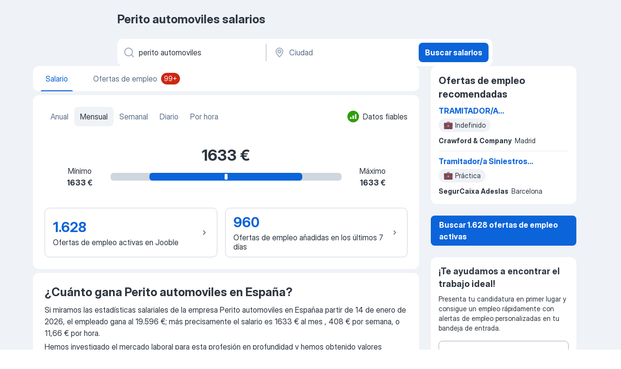

--- FILE ---
content_type: application/javascript
request_url: https://es.jooble.org/assets/1515.c8f9c766aed4f1b678b8.js
body_size: 3584
content:
"use strict";(self.__LOADABLE_LOADED_CHUNKS__=self.__LOADABLE_LOADED_CHUNKS__||[]).push([[1515],{9843:(o,e,a)=>{a.d(e,{b:()=>m});a(2784);var t=a(13980),s=a(2183),i=a.n(s),r=a(12203),n=a(70194),l=a(18805);const _={list:"IuEQFz",list__item:"weGQ-7",list__link:"f+3hKW",list__link_isLast:"F+Aw68"};var c=a(52322);const b={breadcrumbs:(0,t.arrayOf)((0,t.shape)({name:t.string,url:t.string})),wrapperClassName:t.string},d=i().bind(_),p=({breadcrumbs:o,wrapperClassName:e})=>(0,c.jsx)("ul",{className:d(_.list,{[e]:!!e}),children:o.map((({url:e,name:a},t)=>{const s=t===o.length-1,i=s?void 0:r.CHEVRON_DOWN;return(0,c.jsx)("li",{className:_.list__item,children:(0,c.jsx)(l.Z,{component:"a",type:n.Dx.SIMPLE,url:e||null,icon:i,wrapperClassName:`${_.list__link} ${s?_.list__link_isLast:""}`,children:a})},`${a}_${e}`)}))});p.propTypes=b,p.displayName="BreadCrumbsComponent";const m=p},58586:(o,e,a)=>{a.d(e,{Z:()=>h});a(2784);var t=a(13980),s=a(2183),i=a.n(s);const r={wrapper:"gusNWo",line:"KK7HVf","gradient-transition":"FHFMeU",square:"eipk-h",position:"eQ7Pzo",salary:"M80CbE",company:"dMZAQN",company__icon:"oXyNU9",company__caption:"_4wsHgG",location:"k9byi9",location__icon:"wJwze1",location__caption:"MbgDxJ"};var n=a(52322);const l=i().bind(r),_={wrapperClassName:t.string},c=({wrapperClassName:o})=>(0,n.jsxs)("div",{className:l("wrapper",{[o]:!!o}),children:[(0,n.jsx)("div",{className:`${r.line} ${r.position}`}),(0,n.jsx)("div",{className:`${r.line} ${r.salary}`}),(0,n.jsxs)("div",{className:r.company,children:[(0,n.jsx)("div",{className:`${r.square} ${r.company__icon}`}),(0,n.jsx)("div",{className:`${r.line} ${r.company__caption}`})]}),(0,n.jsxs)("div",{className:r.location,children:[(0,n.jsx)("div",{className:`${r.square} ${r.location__icon}`}),(0,n.jsx)("div",{className:`${r.line} ${r.location__caption}`})]})]});c.propTypes=_,c.displayName="JobSkeleton";const b=c,d={item:"H8g9uD"},p=i().bind(d),m={amount:t.number,wrapperClassName:t.string},u=({amount:o,wrapperClassName:e})=>{const a=p(d.item,{[e]:!!e});return[...Array(o)].map(((o,e)=>(0,n.jsx)(b,{wrapperClassName:a},e)))};u.propTypes=m;const h=u},9997:(o,e,a)=>{a.d(e,{g:()=>to});var t=a(2784),s=a(2183),i=a.n(s),r=a(13980),n=a(57903),l=a(13008),_=a(74631),c=a(60560),b=a(82570),d=a(57231),p=a(87267),m=a(72886),u=a(26463),h=a(8931),j=a(53075),g=a(97549),y=a(66991),S=a(7127),w=a(91497),f=a(22136),N=a(38692),L=a(52778),C=a(94164),k=a(50510),v=a(14522);const A={job_card:"kwOOsx",job_card_header:"MtxbSu",job_card_position_heading:"H2kh-j",job_card_job_type:"BV3goE",job_card_tags:"PTnvOx",job_card_description:"_4HmRXx",job_card_main_info:"EGiLvd",job_card_estimated_salary__amount:"hKcc4b",job_card_tooltip:"dtxp4j",job_card_tooltip_wrapper:"_9XnQtL",job_card_salary:"Qfs-nv",job_card_new_label:"wq5leS",job_card_apply_date_label:"bT6CN0",job_card_apply_date_label__icon:"_6-yAMl",job_card_apply_date_label_first_apply_label__caption:"pIXj+g",job_card_bottom_wrapper:"vpj6lN",job_card_bottom_project_logo:"hDziNi",job_card_bottom_project_logo_showMobile:"_41-c-P",job_card_bottom_company_logo:"HS2mMN",job_card_bottom_employer_widget:"pzw6fk",job_card_bottom_location_label__caption:"ncun6n",job_card_bottom_date_label__caption:"rb6Dnw",job_card_bottom__caption:"g4pqc9",job_card__reduced:"HM1R8R",job_card_apply_date_label_first_apply_label:"+uUccb",job_card_bottom_location_label__icon:"+eXaFf",job_card_bottom_date_label:"lvJUum",reduced_position:"YrYefO"};var x=a(52401),O=a(52322);const B={job:r.object,onJobVisibilityChange:r.func,shouldShowFullInfo:r.bool},T=i().bind(A),z=({job:o,onJobVisibilityChange:e,shouldShowFullInfo:a})=>{const s=(0,l.Z)(),i=(0,n.I0)(),r=(0,t.useRef)(null),_=(0,n.v9)(b.Ip),c=(0,n.v9)(p.$4G),{impressionId:d,similarGroupId:m,uid:u,url:h,destination:j}=o,y=j===C._.AWAY,[B]=(0,w.NM)({target:r,threshold:50},(o=>{const{defaultTags:a,highlightedTags:t}=(0,v.Z)(r.current);e(d,{impressionId:d,similarGroupId:m,uid:u,tags:a,highlightedTags:t},o)}));return(0,O.jsx)(S.Z,Object.assign({ref:B,intl:s,isAuthorized:_,isSimilarJobsList:!0,onFavoriteButtonClick:(o,e)=>{i((0,N.Rt)({uid:o,source:k.N.SALARY_PAGE,isFavorite:e})),i(g.V.sendFavoriteStatistics(e))},onCardClick:async()=>{await(0,x.y)(),i(g.V.sendClickOnRecommendedJobsAction()),(0,L.lO)(u),i((0,f.Wc)(u)),y||c?window.open(h,"_blank"):window.location.href=h},shouldUseHeaderTag:!1,wrapperClassName:T(A.job_card,{job_card__reduced:!a}),positionClassName:T({reduced_position:a}),isJobCardOnSalaryPage:!0,externalClasses:{mainStyles:{header:A.job_card_header,positionHeading:A.job_card_position_heading,jobType:A.job_card_job_type,description:A.job_card_description,mainInfo:A.job_card_main_info,tooltipWrapper:A.job_card_tooltip_wrapper,estimated_salary__amount:A.job_card_estimated_salary__amount,tooltip:A.job_card_tooltip,salary:A.job_card_salary,newLabel:A.job_card_new_label,tags:A.job_card_tags,applyDateLabel:A.job_card_apply_date_label,applyDateLabelIcon:A.job_card_apply_date_label__icon,applyDateLabelFirstApplyLabelCaption:A.job_card_apply_date_label_first_apply_label__caption,applyDateLabelFirstApplyLabel:A.job_card_apply_date_label_first_apply_label},bottomCardStyles:{wrapper:A.job_card_bottom_wrapper,projectLogo:A.job_card_bottom_project_logo,projectLogoMobileShow:A.job_card_bottom_project_logo_showMobile,companyLogo:A.job_card_bottom_company_logo,employerWidget:A.job_card_bottom_employer_widget,locationLabelIcon:A.job_card_bottom_location_label__icon,locationLabelCaption:A.job_card_bottom_location_label__caption,dateLabel:A.job_card_bottom_date_label,dateLabelCaption:A.job_card_bottom_date_label__caption}}},o))};z.propTypes=B;const M=z;var J=a(12203),D=a(22812);const I={wrapper:"KVuoHl",recommend_jobs_wrapper:"NClXfN",recommend_jobs_wrapper__horizontal:"pMe3ou",title:"JOqjWz",title__horizontal:"X6Y9hY",subtitle:"CnSYEW",list:"u46nds",item:"vwf8Vw",list__horizontal:"cO8aIO",show_more:"bcfA8t",subscribe:"sYhJqB",container:"oaec7l",container__left_fade:"TnJs6y",container__right_fade:"_1EQEbq",fadeIn:"UH6Hjo",scroll_button:"_57sh2v",scroll_button__left:"WYriy-",scroll_button__right:"avzl5h"};var R,E,H,$;const F={intl:r.object,isDesktop:r.bool,isHorizontalList:r.bool,recommendedJobs:(0,r.arrayOf)(r.object),shouldShowShowMoreButton:r.bool,isSubscriptionLoading:r.bool,onShowMoreClick:r.func,onJobVisibilityChange:r.func,onSubscribeButtonClick:r.func,serpButtonLabel:r.string,subscribeButtonLabel:r.string,title:r.string,serpUrl:r.string,hasSubscriptionButton:r.bool},P=i().bind(I),V=({recommendedJobs:o,onShowMoreClick:e,onJobVisibilityChange:a,onSubscribeButtonClick:t,serpButtonLabel:s,subscribeButtonLabel:i,title:r,serpUrl:n,isDesktop:l,isHorizontalList:_,isSubscriptionLoading:c,hasSubscriptionButton:b})=>{const{scrollState:d,containerRef:p,setScrollLeft:m}=(0,D.Z)();return(0,O.jsxs)("div",{className:P(I.wrapper,{wrapper__horizontal:_}),children:[(0,O.jsxs)("div",{className:P(I.recommend_jobs_wrapper,{recommend_jobs_wrapper__horizontal:_}),children:[(0,O.jsx)("h3",{className:P(I.title,{title__horizontal:_}),children:r}),(0,O.jsxs)("div",{className:P(I.container,{container__right_fade:!d.isScrollPositionAtEnd,container__left_fade:!d.isScrollPositionAtStart}),children:[($=y.PrimaryButton,!d.isScrollPositionAtStart&&l&&_?(0,O.jsx)($,{appearance:"white",size:"md",renderLeading:(0,O.jsx)(y.Icon,{glyph:J.ARROW,appearance:"blue",size:"md"}),className:P(I.scroll_button,I.scroll_button__left),onClick:()=>m(d.scrollLeft-288),"data-test-name":"_recommendedJobsSliderLeftArrowButton"}):null),(0,O.jsx)("ul",{className:P(I.list,{list__horizontal:_}),ref:p,children:o.map((o=>(0,O.jsx)("li",{className:I.item,children:(0,O.jsx)(M,{job:o,onJobVisibilityChange:a,shouldShowFullInfo:_})},o.uid)))}),(H=y.PrimaryButton,!d.isScrollPositionAtEnd&&l&&_?(0,O.jsx)(H,{appearance:"white",size:"md",renderLeading:(0,O.jsx)(y.Icon,{glyph:J.ARROW,appearance:"blue",size:"md"}),className:P(I.scroll_button,I.scroll_button__right),onClick:()=>m(d.scrollLeft+288),"data-test-name":"_recommendedJobsSliderRightArrowButton"}):null)]})]}),(E=y.HyperlinkPrimaryButton,n?(0,O.jsx)(E,{size:"md",appearance:"blue",className:I.show_more,href:n,onClick:e,children:s}):null),(R=n?y.SecondaryButton:y.PrimaryButton,b?(0,O.jsx)(R,{size:"md",appearance:"blue",className:I.subscribe,onClick:t,loading:c,children:i}):null)]})};V.propTypes=F;const W=V;var U=a(58586),Z=a(19208),Y=a(64910);var G=a(3932),K=a(32544);const q={skeleton_list__horizontal:"t3vgr3",skeleton:"lJSZzF",skeleton__horizontal:"L-Oao3",skeleton__redesign:"VUlYD6"};var Q;const X=i().bind(q),oo={isLoading:r.bool,isDesktop:r.bool,recommendedJobs:(0,r.arrayOf)(r.object),impressionSettings:(0,r.shape)({interval:r.number,time:r.number,dateDiff:r.number}),alertType:r.number,authSource:r.string,email:r.string,historyPush:r.func,sendImpressionsStatistics:r.func,serpLink:r.string,activeJobsCount:r.number,title:r.string,workTitle:r.string,region:r.string,keyword:r.string,isCrawler:r.bool,searchSource:r.number,isHorizontalList:r.bool,hasSerpButton:r.bool,isSubscribed:r.bool,hasSubscriptionButton:r.bool,addTemporaryToast:r.func,removeAllToasts:r.func,pushRoute:r.func,subscribe:r.func},eo=({isLoading:o,isDesktop:e,recommendedJobs:a=[],impressionSettings:s,sendImpressionsStatistics:i,activeJobsCount:r,title:_,email:b,isCrawler:d,keyword:p,workTitle:m,region:u,searchSource:h,authSource:j,alertType:S,hasSerpButton:f=!1,hasSubscriptionButton:N=!1,isHorizontalList:L=!1,addTemporaryToast:C,removeAllToasts:k,pushRoute:v,subscribe:A,isSubscribed:B})=>{const T=(0,l.Z)(),z=(0,n.I0)(),[M,D]=(0,t.useState)(!1),I=L?(o=>o.map((o=>Object.assign({},o,{url:`${o.url}&${Y.ie.FROM_SDP_HORIZONTAL_BLOCK}=true`}))))(a):a,R=r?T.formatMessage({id:"salaryStats.searchLink"},{count:r}):T.formatMessage({id:"jdp.recommendationsList.showMore"}),E=T.formatMessage({id:"salaryStats.subscriptions.getNewJobsByEmail"}),H=_||T.formatMessage({id:"salaryStats.recommendedVacancies"}),[$]=(0,w.YA)(i,null==s?void 0:s.interval,null==s?void 0:s.time),F=f?Z.ZP.createSerpWithWorkTitleUrl(Object.assign({workTitle:m,filters:{search:p,region:u}},!d&&{searchSource:h||Y.uV.FROM_SALARY_STATS_RECOMMENDED_JOBS})):"",P=()=>{C({title:T.formatMessage({id:"salaryStats.subscriptions.youAreSubscribed"}),message:T.formatMessage({id:"salaryStats.subscriptions.getEmailAt"},{email:b}),appearance:"blue",variant:"outlined",glyph:J.WARNING_FILLED,actions:(0,O.jsx)(y.GhostButton,{appearance:"blue",size:"sm",onClick:()=>{v(G.sx.SUBSCRIPTIONS.MAIN),k()},children:T.formatMessage({id:"salaryStats.subscriptions.mySubscriptions"})})})};return o?(0,O.jsx)("div",{className:X(q.skeleton_list,{skeleton_list__horizontal:L}),children:(0,O.jsx)(U.Z,{amount:3,wrapperClassName:X(q.skeleton,{skeleton__horizontal:L})})}):(Q=W,I.length?(0,O.jsx)(Q,{isDesktop:e,recommendedJobs:I,onShowMoreClick:()=>{z(g.V.sendClickOnRecommendedJobsSeeMoreAction())},onSubscribeButtonClick:async()=>{await(0,x.y)();try{D(!0),await A(P,S,K.hx.UNKNOWN,j)}catch(o){c.k.error(o)}finally{D(!1)}},onJobVisibilityChange:$,serpButtonLabel:R,subscribeButtonLabel:E,title:H,serpUrl:F,hasSerpButton:f,hasSubscriptionButton:N&&!B,isHorizontalList:L,isSubscriptionLoading:M}):null)};eo.propTypes=oo;const ao={sendImpressionsStatistics:j.$.sendShownSalaryPageRecommendedImpressionsStatistics,subscribe:u.iU,addTemporaryToast:h.Wt,removeAllToasts:h.h6,pushRoute:_.VF},to=(0,n.$j)((o=>({isLoading:(0,m.wb)(o),recommendedJobs:(0,m.wF)(o),impressionSettings:(0,p.hp)(o),activeJobsCount:(0,m.Rw)(o),keyword:(0,m.Kh)(o),region:(0,m.Ol)(o),workTitle:(0,p.SD5)(o),isCrawler:(0,p.E91)(o),email:(0,b.OD)(o),isSubscribed:!!(0,d.bA)(o),isDesktop:(0,p.$4G)(o)})),ao)(eo)},10229:(o,e,a)=>{a.d(e,{Z:()=>t});const t=o=>o.breadcrumb.breadcrumbs}}]);
//# sourceMappingURL=http://localhost:8081/assets/sourcemaps/1515.c8f9c766aed4f1b678b8.js.map